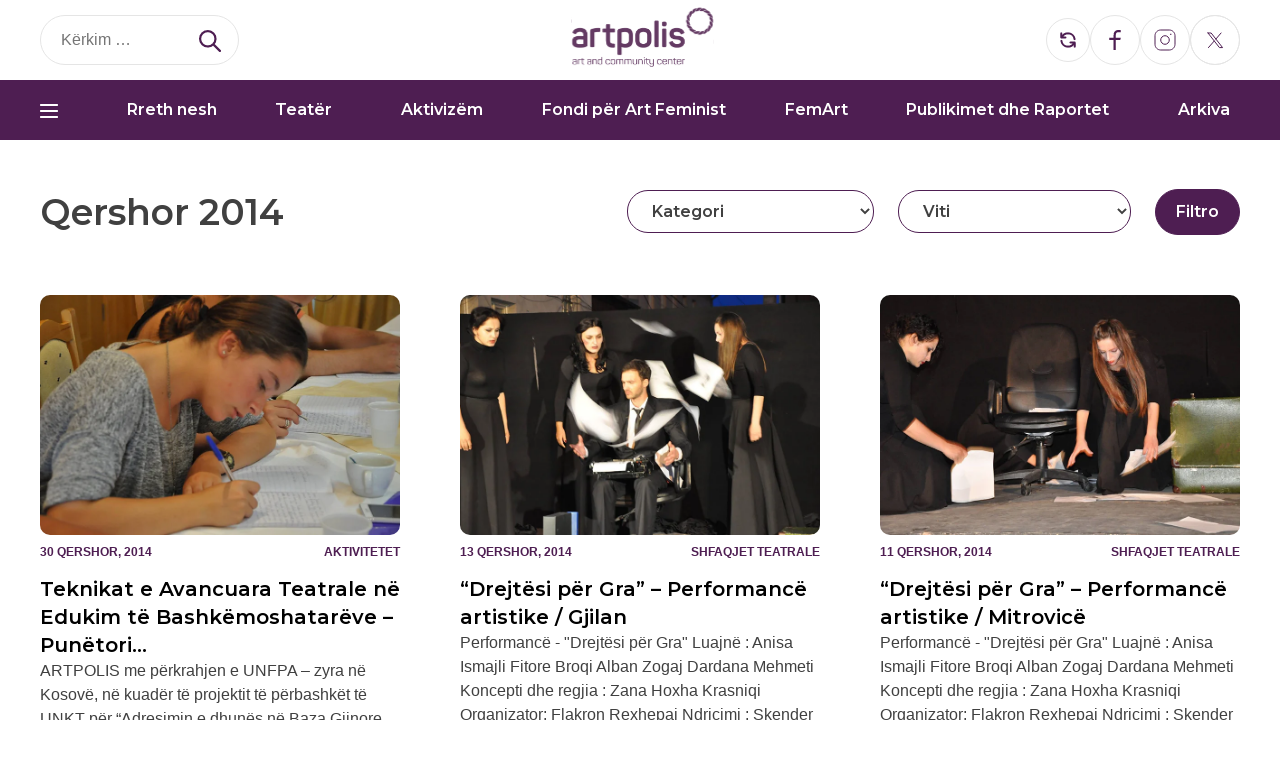

--- FILE ---
content_type: text/html; charset=UTF-8
request_url: https://artpolis-ks.com/2014/06/
body_size: 45575
content:
<!doctype html>
<html lang="sq">

<head>
	<meta charset="UTF-8">
	<meta name="viewport" content="width=device-width, initial-scale=1">
	<link rel="profile" href="https://gmpg.org/xfn/11">
	<link rel="stylesheet" href="https://cdn.jsdelivr.net/npm/swiper/swiper-bundle.min.css" />
	<script src="https://cdnjs.cloudflare.com/ajax/libs/jquery/3.6.3/jquery.min.js" integrity="sha512-STof4xm1wgkfm7heWqFJVn58Hm3EtS31XFaagaa8VMReCXAkQnJZ+jEy8PCC/iT18dFy95WcExNHFTqLyp72eQ==" crossorigin="anonymous" referrerpolicy="no-referrer"></script>
		 <link href="https://cdnjs.cloudflare.com/ajax/libs/lightbox2/2.7.1/css/lightbox.css" rel="stylesheet">
<script src="https://cdnjs.cloudflare.com/ajax/libs/lightbox2/2.7.1/js/lightbox.min.js" type="text/javascript"></script>
	<meta name='robots' content='noindex, follow' />
	<style>img:is([sizes="auto" i], [sizes^="auto," i]) { contain-intrinsic-size: 3000px 1500px }</style>
	
	<!-- This site is optimized with the Yoast SEO plugin v26.0 - https://yoast.com/wordpress/plugins/seo/ -->
	<title>Qershor 2014 - Artpolis</title>
	<meta property="og:locale" content="sq_AL" />
	<meta property="og:type" content="website" />
	<meta property="og:title" content="Qershor 2014 - Artpolis" />
	<meta property="og:url" content="https://artpolis-ks.com/2014/06/" />
	<meta property="og:site_name" content="Artpolis" />
	<meta name="twitter:card" content="summary_large_image" />
	<script type="application/ld+json" class="yoast-schema-graph">{"@context":"https://schema.org","@graph":[{"@type":"CollectionPage","@id":null,"url":"https://artpolis-ks.com/2014/06/","name":"Qershor 2014 - Artpolis","isPartOf":{"@id":"https://artpolis-ks.com/#website"},"primaryImageOfPage":{"@id":"https://artpolis-ks.com/2014/06/#primaryimage"},"image":{"@id":"https://artpolis-ks.com/2014/06/#primaryimage"},"thumbnailUrl":"https://artpolis-ks.com/wp-content/uploads/2014/06/10353346_10202848379822983_1775319641647372650_o.jpg","breadcrumb":{"@id":"https://artpolis-ks.com/2014/06/#breadcrumb"},"inLanguage":"sq"},{"@type":"ImageObject","inLanguage":"sq","@id":"https://artpolis-ks.com/2014/06/#primaryimage","url":"https://artpolis-ks.com/wp-content/uploads/2014/06/10353346_10202848379822983_1775319641647372650_o.jpg","contentUrl":"https://artpolis-ks.com/wp-content/uploads/2014/06/10353346_10202848379822983_1775319641647372650_o.jpg","width":800,"height":531},{"@type":"BreadcrumbList","@id":"https://artpolis-ks.com/2014/06/#breadcrumb","itemListElement":[{"@type":"ListItem","position":1,"name":"Home","item":"https://artpolis-ks.com/"},{"@type":"ListItem","position":2,"name":"Archives for Qershor 2014"}]},{"@type":"WebSite","@id":"https://artpolis-ks.com/#website","url":"https://artpolis-ks.com/","name":"Artpolis","description":"","potentialAction":[{"@type":"SearchAction","target":{"@type":"EntryPoint","urlTemplate":"https://artpolis-ks.com/?s={search_term_string}"},"query-input":{"@type":"PropertyValueSpecification","valueRequired":true,"valueName":"search_term_string"}}],"inLanguage":"sq"}]}</script>
	<!-- / Yoast SEO plugin. -->


<link rel='dns-prefetch' href='//www.googletagmanager.com' />
<link rel="alternate" type="application/rss+xml" title="Artpolis &raquo; Prurje" href="https://artpolis-ks.com/feed/" />
<link rel="alternate" type="application/rss+xml" title="Artpolis &raquo; Prurje për Komentet" href="https://artpolis-ks.com/comments/feed/" />
<script>
window._wpemojiSettings = {"baseUrl":"https:\/\/s.w.org\/images\/core\/emoji\/16.0.1\/72x72\/","ext":".png","svgUrl":"https:\/\/s.w.org\/images\/core\/emoji\/16.0.1\/svg\/","svgExt":".svg","source":{"concatemoji":"https:\/\/artpolis-ks.com\/wp-includes\/js\/wp-emoji-release.min.js?ver=1911b9d7224621fc4a174b91c25cb792"}};
/*! This file is auto-generated */
!function(s,n){var o,i,e;function c(e){try{var t={supportTests:e,timestamp:(new Date).valueOf()};sessionStorage.setItem(o,JSON.stringify(t))}catch(e){}}function p(e,t,n){e.clearRect(0,0,e.canvas.width,e.canvas.height),e.fillText(t,0,0);var t=new Uint32Array(e.getImageData(0,0,e.canvas.width,e.canvas.height).data),a=(e.clearRect(0,0,e.canvas.width,e.canvas.height),e.fillText(n,0,0),new Uint32Array(e.getImageData(0,0,e.canvas.width,e.canvas.height).data));return t.every(function(e,t){return e===a[t]})}function u(e,t){e.clearRect(0,0,e.canvas.width,e.canvas.height),e.fillText(t,0,0);for(var n=e.getImageData(16,16,1,1),a=0;a<n.data.length;a++)if(0!==n.data[a])return!1;return!0}function f(e,t,n,a){switch(t){case"flag":return n(e,"\ud83c\udff3\ufe0f\u200d\u26a7\ufe0f","\ud83c\udff3\ufe0f\u200b\u26a7\ufe0f")?!1:!n(e,"\ud83c\udde8\ud83c\uddf6","\ud83c\udde8\u200b\ud83c\uddf6")&&!n(e,"\ud83c\udff4\udb40\udc67\udb40\udc62\udb40\udc65\udb40\udc6e\udb40\udc67\udb40\udc7f","\ud83c\udff4\u200b\udb40\udc67\u200b\udb40\udc62\u200b\udb40\udc65\u200b\udb40\udc6e\u200b\udb40\udc67\u200b\udb40\udc7f");case"emoji":return!a(e,"\ud83e\udedf")}return!1}function g(e,t,n,a){var r="undefined"!=typeof WorkerGlobalScope&&self instanceof WorkerGlobalScope?new OffscreenCanvas(300,150):s.createElement("canvas"),o=r.getContext("2d",{willReadFrequently:!0}),i=(o.textBaseline="top",o.font="600 32px Arial",{});return e.forEach(function(e){i[e]=t(o,e,n,a)}),i}function t(e){var t=s.createElement("script");t.src=e,t.defer=!0,s.head.appendChild(t)}"undefined"!=typeof Promise&&(o="wpEmojiSettingsSupports",i=["flag","emoji"],n.supports={everything:!0,everythingExceptFlag:!0},e=new Promise(function(e){s.addEventListener("DOMContentLoaded",e,{once:!0})}),new Promise(function(t){var n=function(){try{var e=JSON.parse(sessionStorage.getItem(o));if("object"==typeof e&&"number"==typeof e.timestamp&&(new Date).valueOf()<e.timestamp+604800&&"object"==typeof e.supportTests)return e.supportTests}catch(e){}return null}();if(!n){if("undefined"!=typeof Worker&&"undefined"!=typeof OffscreenCanvas&&"undefined"!=typeof URL&&URL.createObjectURL&&"undefined"!=typeof Blob)try{var e="postMessage("+g.toString()+"("+[JSON.stringify(i),f.toString(),p.toString(),u.toString()].join(",")+"));",a=new Blob([e],{type:"text/javascript"}),r=new Worker(URL.createObjectURL(a),{name:"wpTestEmojiSupports"});return void(r.onmessage=function(e){c(n=e.data),r.terminate(),t(n)})}catch(e){}c(n=g(i,f,p,u))}t(n)}).then(function(e){for(var t in e)n.supports[t]=e[t],n.supports.everything=n.supports.everything&&n.supports[t],"flag"!==t&&(n.supports.everythingExceptFlag=n.supports.everythingExceptFlag&&n.supports[t]);n.supports.everythingExceptFlag=n.supports.everythingExceptFlag&&!n.supports.flag,n.DOMReady=!1,n.readyCallback=function(){n.DOMReady=!0}}).then(function(){return e}).then(function(){var e;n.supports.everything||(n.readyCallback(),(e=n.source||{}).concatemoji?t(e.concatemoji):e.wpemoji&&e.twemoji&&(t(e.twemoji),t(e.wpemoji)))}))}((window,document),window._wpemojiSettings);
</script>
<link rel='stylesheet' id='sbi_styles-css' href='https://artpolis-ks.com/wp-content/plugins/instagram-feed/css/sbi-styles.min.css?ver=6.9.1' media='all' />
<style id='wp-emoji-styles-inline-css'>

	img.wp-smiley, img.emoji {
		display: inline !important;
		border: none !important;
		box-shadow: none !important;
		height: 1em !important;
		width: 1em !important;
		margin: 0 0.07em !important;
		vertical-align: -0.1em !important;
		background: none !important;
		padding: 0 !important;
	}
</style>
<link rel='stylesheet' id='wp-block-library-css' href='https://artpolis-ks.com/wp-includes/css/dist/block-library/style.min.css?ver=1911b9d7224621fc4a174b91c25cb792' media='all' />
<style id='classic-theme-styles-inline-css'>
/*! This file is auto-generated */
.wp-block-button__link{color:#fff;background-color:#32373c;border-radius:9999px;box-shadow:none;text-decoration:none;padding:calc(.667em + 2px) calc(1.333em + 2px);font-size:1.125em}.wp-block-file__button{background:#32373c;color:#fff;text-decoration:none}
</style>
<link rel='stylesheet' id='wp-components-css' href='https://artpolis-ks.com/wp-includes/css/dist/components/style.min.css?ver=1911b9d7224621fc4a174b91c25cb792' media='all' />
<link rel='stylesheet' id='wp-preferences-css' href='https://artpolis-ks.com/wp-includes/css/dist/preferences/style.min.css?ver=1911b9d7224621fc4a174b91c25cb792' media='all' />
<link rel='stylesheet' id='wp-block-editor-css' href='https://artpolis-ks.com/wp-includes/css/dist/block-editor/style.min.css?ver=1911b9d7224621fc4a174b91c25cb792' media='all' />
<link rel='stylesheet' id='popup-maker-block-library-style-css' href='https://artpolis-ks.com/wp-content/plugins/popup-maker/dist/packages/block-library-style.css?ver=dbea705cfafe089d65f1' media='all' />
<style id='global-styles-inline-css'>
:root{--wp--preset--aspect-ratio--square: 1;--wp--preset--aspect-ratio--4-3: 4/3;--wp--preset--aspect-ratio--3-4: 3/4;--wp--preset--aspect-ratio--3-2: 3/2;--wp--preset--aspect-ratio--2-3: 2/3;--wp--preset--aspect-ratio--16-9: 16/9;--wp--preset--aspect-ratio--9-16: 9/16;--wp--preset--color--black: #000000;--wp--preset--color--cyan-bluish-gray: #abb8c3;--wp--preset--color--white: #ffffff;--wp--preset--color--pale-pink: #f78da7;--wp--preset--color--vivid-red: #cf2e2e;--wp--preset--color--luminous-vivid-orange: #ff6900;--wp--preset--color--luminous-vivid-amber: #fcb900;--wp--preset--color--light-green-cyan: #7bdcb5;--wp--preset--color--vivid-green-cyan: #00d084;--wp--preset--color--pale-cyan-blue: #8ed1fc;--wp--preset--color--vivid-cyan-blue: #0693e3;--wp--preset--color--vivid-purple: #9b51e0;--wp--preset--gradient--vivid-cyan-blue-to-vivid-purple: linear-gradient(135deg,rgba(6,147,227,1) 0%,rgb(155,81,224) 100%);--wp--preset--gradient--light-green-cyan-to-vivid-green-cyan: linear-gradient(135deg,rgb(122,220,180) 0%,rgb(0,208,130) 100%);--wp--preset--gradient--luminous-vivid-amber-to-luminous-vivid-orange: linear-gradient(135deg,rgba(252,185,0,1) 0%,rgba(255,105,0,1) 100%);--wp--preset--gradient--luminous-vivid-orange-to-vivid-red: linear-gradient(135deg,rgba(255,105,0,1) 0%,rgb(207,46,46) 100%);--wp--preset--gradient--very-light-gray-to-cyan-bluish-gray: linear-gradient(135deg,rgb(238,238,238) 0%,rgb(169,184,195) 100%);--wp--preset--gradient--cool-to-warm-spectrum: linear-gradient(135deg,rgb(74,234,220) 0%,rgb(151,120,209) 20%,rgb(207,42,186) 40%,rgb(238,44,130) 60%,rgb(251,105,98) 80%,rgb(254,248,76) 100%);--wp--preset--gradient--blush-light-purple: linear-gradient(135deg,rgb(255,206,236) 0%,rgb(152,150,240) 100%);--wp--preset--gradient--blush-bordeaux: linear-gradient(135deg,rgb(254,205,165) 0%,rgb(254,45,45) 50%,rgb(107,0,62) 100%);--wp--preset--gradient--luminous-dusk: linear-gradient(135deg,rgb(255,203,112) 0%,rgb(199,81,192) 50%,rgb(65,88,208) 100%);--wp--preset--gradient--pale-ocean: linear-gradient(135deg,rgb(255,245,203) 0%,rgb(182,227,212) 50%,rgb(51,167,181) 100%);--wp--preset--gradient--electric-grass: linear-gradient(135deg,rgb(202,248,128) 0%,rgb(113,206,126) 100%);--wp--preset--gradient--midnight: linear-gradient(135deg,rgb(2,3,129) 0%,rgb(40,116,252) 100%);--wp--preset--font-size--small: 13px;--wp--preset--font-size--medium: 20px;--wp--preset--font-size--large: 36px;--wp--preset--font-size--x-large: 42px;--wp--preset--spacing--20: 0.44rem;--wp--preset--spacing--30: 0.67rem;--wp--preset--spacing--40: 1rem;--wp--preset--spacing--50: 1.5rem;--wp--preset--spacing--60: 2.25rem;--wp--preset--spacing--70: 3.38rem;--wp--preset--spacing--80: 5.06rem;--wp--preset--shadow--natural: 6px 6px 9px rgba(0, 0, 0, 0.2);--wp--preset--shadow--deep: 12px 12px 50px rgba(0, 0, 0, 0.4);--wp--preset--shadow--sharp: 6px 6px 0px rgba(0, 0, 0, 0.2);--wp--preset--shadow--outlined: 6px 6px 0px -3px rgba(255, 255, 255, 1), 6px 6px rgba(0, 0, 0, 1);--wp--preset--shadow--crisp: 6px 6px 0px rgba(0, 0, 0, 1);}:where(.is-layout-flex){gap: 0.5em;}:where(.is-layout-grid){gap: 0.5em;}body .is-layout-flex{display: flex;}.is-layout-flex{flex-wrap: wrap;align-items: center;}.is-layout-flex > :is(*, div){margin: 0;}body .is-layout-grid{display: grid;}.is-layout-grid > :is(*, div){margin: 0;}:where(.wp-block-columns.is-layout-flex){gap: 2em;}:where(.wp-block-columns.is-layout-grid){gap: 2em;}:where(.wp-block-post-template.is-layout-flex){gap: 1.25em;}:where(.wp-block-post-template.is-layout-grid){gap: 1.25em;}.has-black-color{color: var(--wp--preset--color--black) !important;}.has-cyan-bluish-gray-color{color: var(--wp--preset--color--cyan-bluish-gray) !important;}.has-white-color{color: var(--wp--preset--color--white) !important;}.has-pale-pink-color{color: var(--wp--preset--color--pale-pink) !important;}.has-vivid-red-color{color: var(--wp--preset--color--vivid-red) !important;}.has-luminous-vivid-orange-color{color: var(--wp--preset--color--luminous-vivid-orange) !important;}.has-luminous-vivid-amber-color{color: var(--wp--preset--color--luminous-vivid-amber) !important;}.has-light-green-cyan-color{color: var(--wp--preset--color--light-green-cyan) !important;}.has-vivid-green-cyan-color{color: var(--wp--preset--color--vivid-green-cyan) !important;}.has-pale-cyan-blue-color{color: var(--wp--preset--color--pale-cyan-blue) !important;}.has-vivid-cyan-blue-color{color: var(--wp--preset--color--vivid-cyan-blue) !important;}.has-vivid-purple-color{color: var(--wp--preset--color--vivid-purple) !important;}.has-black-background-color{background-color: var(--wp--preset--color--black) !important;}.has-cyan-bluish-gray-background-color{background-color: var(--wp--preset--color--cyan-bluish-gray) !important;}.has-white-background-color{background-color: var(--wp--preset--color--white) !important;}.has-pale-pink-background-color{background-color: var(--wp--preset--color--pale-pink) !important;}.has-vivid-red-background-color{background-color: var(--wp--preset--color--vivid-red) !important;}.has-luminous-vivid-orange-background-color{background-color: var(--wp--preset--color--luminous-vivid-orange) !important;}.has-luminous-vivid-amber-background-color{background-color: var(--wp--preset--color--luminous-vivid-amber) !important;}.has-light-green-cyan-background-color{background-color: var(--wp--preset--color--light-green-cyan) !important;}.has-vivid-green-cyan-background-color{background-color: var(--wp--preset--color--vivid-green-cyan) !important;}.has-pale-cyan-blue-background-color{background-color: var(--wp--preset--color--pale-cyan-blue) !important;}.has-vivid-cyan-blue-background-color{background-color: var(--wp--preset--color--vivid-cyan-blue) !important;}.has-vivid-purple-background-color{background-color: var(--wp--preset--color--vivid-purple) !important;}.has-black-border-color{border-color: var(--wp--preset--color--black) !important;}.has-cyan-bluish-gray-border-color{border-color: var(--wp--preset--color--cyan-bluish-gray) !important;}.has-white-border-color{border-color: var(--wp--preset--color--white) !important;}.has-pale-pink-border-color{border-color: var(--wp--preset--color--pale-pink) !important;}.has-vivid-red-border-color{border-color: var(--wp--preset--color--vivid-red) !important;}.has-luminous-vivid-orange-border-color{border-color: var(--wp--preset--color--luminous-vivid-orange) !important;}.has-luminous-vivid-amber-border-color{border-color: var(--wp--preset--color--luminous-vivid-amber) !important;}.has-light-green-cyan-border-color{border-color: var(--wp--preset--color--light-green-cyan) !important;}.has-vivid-green-cyan-border-color{border-color: var(--wp--preset--color--vivid-green-cyan) !important;}.has-pale-cyan-blue-border-color{border-color: var(--wp--preset--color--pale-cyan-blue) !important;}.has-vivid-cyan-blue-border-color{border-color: var(--wp--preset--color--vivid-cyan-blue) !important;}.has-vivid-purple-border-color{border-color: var(--wp--preset--color--vivid-purple) !important;}.has-vivid-cyan-blue-to-vivid-purple-gradient-background{background: var(--wp--preset--gradient--vivid-cyan-blue-to-vivid-purple) !important;}.has-light-green-cyan-to-vivid-green-cyan-gradient-background{background: var(--wp--preset--gradient--light-green-cyan-to-vivid-green-cyan) !important;}.has-luminous-vivid-amber-to-luminous-vivid-orange-gradient-background{background: var(--wp--preset--gradient--luminous-vivid-amber-to-luminous-vivid-orange) !important;}.has-luminous-vivid-orange-to-vivid-red-gradient-background{background: var(--wp--preset--gradient--luminous-vivid-orange-to-vivid-red) !important;}.has-very-light-gray-to-cyan-bluish-gray-gradient-background{background: var(--wp--preset--gradient--very-light-gray-to-cyan-bluish-gray) !important;}.has-cool-to-warm-spectrum-gradient-background{background: var(--wp--preset--gradient--cool-to-warm-spectrum) !important;}.has-blush-light-purple-gradient-background{background: var(--wp--preset--gradient--blush-light-purple) !important;}.has-blush-bordeaux-gradient-background{background: var(--wp--preset--gradient--blush-bordeaux) !important;}.has-luminous-dusk-gradient-background{background: var(--wp--preset--gradient--luminous-dusk) !important;}.has-pale-ocean-gradient-background{background: var(--wp--preset--gradient--pale-ocean) !important;}.has-electric-grass-gradient-background{background: var(--wp--preset--gradient--electric-grass) !important;}.has-midnight-gradient-background{background: var(--wp--preset--gradient--midnight) !important;}.has-small-font-size{font-size: var(--wp--preset--font-size--small) !important;}.has-medium-font-size{font-size: var(--wp--preset--font-size--medium) !important;}.has-large-font-size{font-size: var(--wp--preset--font-size--large) !important;}.has-x-large-font-size{font-size: var(--wp--preset--font-size--x-large) !important;}
:where(.wp-block-post-template.is-layout-flex){gap: 1.25em;}:where(.wp-block-post-template.is-layout-grid){gap: 1.25em;}
:where(.wp-block-columns.is-layout-flex){gap: 2em;}:where(.wp-block-columns.is-layout-grid){gap: 2em;}
:root :where(.wp-block-pullquote){font-size: 1.5em;line-height: 1.6;}
</style>
<link rel='stylesheet' id='contact-form-7-css' href='https://artpolis-ks.com/wp-content/plugins/contact-form-7/includes/css/styles.css?ver=6.1.1' media='all' />
<link rel='stylesheet' id='menu-image-css' href='https://artpolis-ks.com/wp-content/plugins/menu-image/includes/css/menu-image.css?ver=3.13' media='all' />
<link rel='stylesheet' id='dashicons-css' href='https://artpolis-ks.com/wp-includes/css/dashicons.min.css?ver=1911b9d7224621fc4a174b91c25cb792' media='all' />
<link rel='stylesheet' id='artpolis-style-css' href='https://artpolis-ks.com/wp-content/themes/artpolis/style.css?ver=2.0.15' media='all' />
<link rel='stylesheet' id='main-css-css' href='https://artpolis-ks.com/wp-content/themes/artpolis/assets/css/main.css?ver=2.0.15' media='all' />
<script src="https://artpolis-ks.com/wp-content/themes/artpolis/assets/js/script.js?ver=2.0.15" id="script-js-js"></script>
<script src="https://artpolis-ks.com/wp-includes/js/jquery/jquery.min.js?ver=3.7.1" id="jquery-core-js"></script>
<script src="https://artpolis-ks.com/wp-includes/js/jquery/jquery-migrate.min.js?ver=3.4.1" id="jquery-migrate-js"></script>

<!-- Google tag (gtag.js) snippet added by Site Kit -->
<!-- Google Analytics snippet added by Site Kit -->
<script src="https://www.googletagmanager.com/gtag/js?id=G-C59DEGB63T" id="google_gtagjs-js" async></script>
<script id="google_gtagjs-js-after">
window.dataLayer = window.dataLayer || [];function gtag(){dataLayer.push(arguments);}
gtag("set","linker",{"domains":["artpolis-ks.com"]});
gtag("js", new Date());
gtag("set", "developer_id.dZTNiMT", true);
gtag("config", "G-C59DEGB63T");
 window._googlesitekit = window._googlesitekit || {}; window._googlesitekit.throttledEvents = []; window._googlesitekit.gtagEvent = (name, data) => { var key = JSON.stringify( { name, data } ); if ( !! window._googlesitekit.throttledEvents[ key ] ) { return; } window._googlesitekit.throttledEvents[ key ] = true; setTimeout( () => { delete window._googlesitekit.throttledEvents[ key ]; }, 5 ); gtag( "event", name, { ...data, event_source: "site-kit" } ); };
</script>
<link rel="https://api.w.org/" href="https://artpolis-ks.com/wp-json/" /><link rel="EditURI" type="application/rsd+xml" title="RSD" href="https://artpolis-ks.com/xmlrpc.php?rsd" />

<meta name="generator" content="Redux 4.5.7" /><meta name="generator" content="Site Kit by Google 1.162.0" /><link rel="icon" href="https://artpolis-ks.com/wp-content/uploads/2018/09/cropped-iconn-01-32x32.jpg" sizes="32x32" />
<link rel="icon" href="https://artpolis-ks.com/wp-content/uploads/2018/09/cropped-iconn-01-192x192.jpg" sizes="192x192" />
<link rel="apple-touch-icon" href="https://artpolis-ks.com/wp-content/uploads/2018/09/cropped-iconn-01-180x180.jpg" />
<meta name="msapplication-TileImage" content="https://artpolis-ks.com/wp-content/uploads/2018/09/cropped-iconn-01-270x270.jpg" />
		<style id="wp-custom-css">
			
.categories-slider .swiper-slide a .category-name{
	text-transform: none;
}
.partners img{
	    border: 1px solid #4E1E52;
    border-radius: 10px;
}
#primary .mapouter{
    height: auto;
    width: auto;
}
#primary .gmap_canvas {
    height: 100%;
    width: 100%;
}
#primary #gmap_canvas{
	  height: 100%;
    width: 100%;
}
.activities-menu .sub-menu{
	display: block;
	margin-left: 15px;
}
.activities-menu .sub-menu li{
	margin-top: 14px;
}
a[data-lightbox="aimg"] img {
  max-width: 29%;
  border-radius: 20px;
  max-height: 250px;
  min-height: 250px;
  margin-right: 3%;
  object-fit: cover;
  object-position: top;
  margin-bottom: 3%;
}
@media(max-width: 767px){
	a[data-lightbox="aimg"] img {
    max-width: 47%;
    max-height: 150px;
    min-height: 150px;
    margin-bottom: 2%;
}
}
.pum-theme-31527 .pum-container, .pum-theme-hello-box .pum-container{
	border-color: #4e1e52;
}
.pum-theme-41191 .pum-title, .pum-theme-hello-box .pum-title{
	font-weight: 400;
}
@media(max-width: 767px){
	.pum-theme-hello-box .pum-container {
    top: 100px!important;
		width: 90%;
    margin-left: 2%;
}
}
.the-post-content>p{
	word-wrap: break-word;
}
.the-post-content>p > a:first-child::before {
  content: "";
  display: block;
}
	
}
@media (max-width: 575.98px){}
.slider .swiper-buttons {
    width: 296px;
}}
		</style>
		</head>

<body class="archive date wp-theme-artpolis hfeed">
		<div id="page" class="site siteussss">
		<header id="masthead" class="site-header">
			<div class="desktop-header">
				<div class="container">
					<div class="top-header">
						<div class="search-form">
							<form role="search" method="get" class="search-form" action="https://artpolis-ks.com/">
				<label>
					<span class="screen-reader-text">Kërko për:</span>
					<input type="search" class="search-field" placeholder="Kërkim &hellip;" value="" name="s" />
				</label>
				<input type="submit" class="search-submit" value="Kërko" />
			</form>							<svg width="22" height="22" viewBox="0 0 20 20" fill="#fff" xmlns="http://www.w3.org/2000/svg">
								<path d="M19 19L13 13M15 8C15 11.866 11.866 15 8 15C4.13401 15 1 11.866 1 8C1 4.13401 4.13401 1 8 1C11.866 1 15 4.13401 15 8Z" stroke="#4E1E52" stroke-width="2" stroke-linecap="round" stroke-linejoin="round" />
							</svg>
						</div>
						<div class="logo">
							<a href="https://artpolis-ks.com/" class="logo">
								<svg width="143" height="60" viewBox="0 0 143 60" fill="none" xmlns="http://www.w3.org/2000/svg" xmlns:xlink="http://www.w3.org/1999/xlink">
									<rect x="0.418945" width="142.162" height="60" fill="url(#pattern0)" />
									<defs>
										<pattern id="pattern0" patternContentUnits="objectBoundingBox" width="1" height="1">
											<use xlink:href="#image0_611_1337" transform="scale(0.00190114 0.0045045)" />
										</pattern>
										<image id="image0_611_1337" width="526" height="222" xlink:href="[data-uri]" />
									</defs>
								</svg>
							</a>
						</div>
						<div class="icons-header">
																	<div class="languageSwitcher">
																			<svg width="16" height="16" viewBox="0 0 16 16" fill="none" xmlns="http://www.w3.org/2000/svg">
											<path d="M1.33331 1.33334V5.50001H1.81791M14.6151 7.16668C14.205 3.87808 11.3997 1.33334 7.99998 1.33334C5.20216 1.33334 2.80689 3.05682 1.81791 5.50001M1.81791 5.50001H5.49998M14.6666 14.6667V10.5H14.182M14.182 10.5C13.1931 12.9432 10.7978 14.6667 7.99998 14.6667C4.6003 14.6667 1.79497 12.1219 1.38489 8.83334M14.182 10.5H10.5" stroke="#4E1E52" stroke-width="2" stroke-linecap="round" stroke-linejoin="round"/>
										</svg>
									</div>
															<div class="icon">
								<a href="https://www.facebook.com/artpolisKosovo/" target="_blank">
									<svg width="12" height="20" viewBox="0 0 12 20" fill="none" xmlns="http://www.w3.org/2000/svg">
						<path d="M6.83342 7.77778H11.8334L11.2779 10H6.83342V20H4.61119V10H0.166748V7.77778H4.61119V5.69778C4.61119 3.71667 4.81786 2.99778 5.20453 2.27333C5.58343 1.55756 6.16876 0.972233 6.88453 0.593333C7.60897 0.206667 8.32786 0 10.309 0C10.889 0 11.3979 0.0555557 11.8334 0.166667V2.22222H10.309C8.83786 2.22222 8.39008 2.30889 7.93341 2.55333C7.59564 2.73333 7.34453 2.98444 7.16453 3.32222C6.92008 3.77889 6.83342 4.22667 6.83342 5.69778V7.77778Z" fill="#4E1E52" />
					</svg></a>
							</div>
							<div class="icon">
								<a href="https://www.instagram.com/artpoliscenter/" target="_blank">
									<svg width="22" height="22" viewBox="0 0 22 22" fill="none" xmlns="http://www.w3.org/2000/svg">
										<path d="M16 5.28571H17.4286M6.71429 1H15.2857C16.8012 1 18.2547 1.60204 19.3263 2.67368C20.398 3.74531 21 5.19876 21 6.71429V15.2857C21 16.8012 20.398 18.2547 19.3263 19.3263C18.2547 20.398 16.8012 21 15.2857 21H6.71429C5.19876 21 3.74531 20.398 2.67368 19.3263C1.60204 18.2547 1 16.8012 1 15.2857V6.71429C1 5.19876 1.60204 3.74531 2.67368 2.67368C3.74531 1.60204 5.19876 1 6.71429 1V1ZM11 15.2857C9.86336 15.2857 8.77327 14.8342 7.96954 14.0305C7.16582 13.2267 6.71429 12.1366 6.71429 11C6.71429 9.86336 7.16582 8.77327 7.96954 7.96954C8.77327 7.16582 9.86336 6.71429 11 6.71429C12.1366 6.71429 13.2267 7.16582 14.0305 7.96954C14.8342 8.77327 15.2857 9.86336 15.2857 11C15.2857 12.1366 14.8342 13.2267 14.0305 14.0305C13.2267 14.8342 12.1366 15.2857 11 15.2857Z" stroke="#4E1E52" />
									</svg>
								</a>
							</div>
							<div class="icon">
								<a href="https://twitter.com/qendraartpolis" target="_blank">
<svg width="50" height="50" viewBox="0 0 50 50" fill="none" xmlns="http://www.w3.org/2000/svg">
<path d="M24.2475 25.9675L18.4512 32.5825M31.0475 18.0008L25.8933 24.0708M18 18L29.4333 32.5833H32.5833L21.1504 18H18Z" stroke="#4E1E52" stroke-linecap="round" stroke-linejoin="round"/>
<rect x="0.5" y="0.5" width="49" height="49" rx="24.5" stroke="#E5E5E5"/>
</svg>

								</a>
							</div>
						</div>
					</div>
				</div>
				<div class="navbar">
					<nav id="site-navigation" class="main-navigation">
						<div class="container">
							<div class="menu-menu-container"><ul id="primary-menu" class="menu"><li id="menu-item-25635" class="menu-item menu-item-type-custom menu-item-object-custom menu-item-has-children menu-item-25635"><a href="#" class="menu-image-title-after menu-image-not-hovered"><img width="16" height="12" src="https://artpolis-ks.com/wp-content/uploads/2023/02/Icon.png" class="menu-image menu-image-title-after" alt="" decoding="async" /><span class="menu-image-title-after menu-image-title">Aktivitetet</span></a>
<ul class="sub-menu">
	<li id="menu-item-25692" class="menu-item menu-item-type-taxonomy menu-item-object-category menu-item-25692"><a href="https://artpolis-ks.com/category/festivalet/">Festivalet</a></li>
	<li id="menu-item-25690" class="menu-item menu-item-type-taxonomy menu-item-object-category menu-item-25690"><a href="https://artpolis-ks.com/category/aktivitetet/punetorite/">Punëtoritë</a></li>
	<li id="menu-item-25691" class="menu-item menu-item-type-taxonomy menu-item-object-category menu-item-25691"><a href="https://artpolis-ks.com/category/evente/">Evente</a></li>
	<li id="menu-item-25688" class="menu-item menu-item-type-taxonomy menu-item-object-category menu-item-25688"><a href="https://artpolis-ks.com/category/aktivitetet/panel-diskutimi/">Panelet e Diskutimit</a></li>
	<li id="menu-item-25689" class="menu-item menu-item-type-taxonomy menu-item-object-category menu-item-25689"><a href="https://artpolis-ks.com/category/aktivitetet/iniciativat/">Iniciativat</a></li>
	<li id="menu-item-25687" class="menu-item menu-item-type-taxonomy menu-item-object-category menu-item-25687"><a href="https://artpolis-ks.com/category/aktivitetet/vizitat/">Vizitat</a></li>
	<li id="menu-item-25693" class="menu-item menu-item-type-taxonomy menu-item-object-category menu-item-25693"><a href="https://artpolis-ks.com/category/projektet/">Projektet</a></li>
	<li id="menu-item-25686" class="menu-item menu-item-type-taxonomy menu-item-object-category menu-item-25686"><a href="https://artpolis-ks.com/category/mediat/">Mediat</a></li>
	<li id="menu-item-25685" class="menu-item menu-item-type-taxonomy menu-item-object-category menu-item-25685"><a href="https://artpolis-ks.com/category/aktivitetet/">Të gjitha</a></li>
</ul>
</li>
<li id="menu-item-205" class="menu-item menu-item-type-post_type menu-item-object-page menu-item-205"><a href="https://artpolis-ks.com/rreth-nesh/">Rreth nesh</a></li>
<li id="menu-item-25997" class="menu-item menu-item-type-custom menu-item-object-custom menu-item-has-children menu-item-25997"><a href="#" class="menu-image-title-before menu-image-not-hovered"><span class="menu-image-title-before menu-image-title">Teatër</span><img width="11" height="20" src="https://artpolis-ks.com/wp-content/uploads/2023/03/Icon.png" class="menu-image menu-image-title-before" alt="" decoding="async" /></a>
<ul class="sub-menu">
	<li id="menu-item-25995" class="menu-item menu-item-type-taxonomy menu-item-object-category menu-item-25995"><a href="https://artpolis-ks.com/category/aktivitetet/shfaqjet-teatrale/">Shfaqjet Teatrale</a></li>
	<li id="menu-item-25998" class="menu-item menu-item-type-taxonomy menu-item-object-category menu-item-25998"><a href="https://artpolis-ks.com/category/aktivitetet/forum-teater/">Forum Teatri</a></li>
</ul>
</li>
<li id="menu-item-41964" class="menu-item menu-item-type-taxonomy menu-item-object-category menu-item-41964"><a href="https://artpolis-ks.com/category/aktivizem/">Aktivizëm</a></li>
<li id="menu-item-26122" class="menu-item menu-item-type-taxonomy menu-item-object-category menu-item-26122"><a href="https://artpolis-ks.com/category/fondi/">Fondi për Art Feminist</a></li>
<li id="menu-item-25637" class="menu-item menu-item-type-custom menu-item-object-custom menu-item-25637"><a target="_blank" href="https://femart-ks.com/">FemArt</a></li>
<li id="menu-item-25799" class="menu-item menu-item-type-custom menu-item-object-custom menu-item-has-children menu-item-25799"><a href="#" class="menu-image-title-before menu-image-not-hovered"><span class="menu-image-title-before menu-image-title">Publikimet dhe Raportet</span><img width="11" height="20" src="https://artpolis-ks.com/wp-content/uploads/2023/03/Icon-1.png" class="menu-image menu-image-title-before" alt="" decoding="async" /></a>
<ul class="sub-menu">
	<li id="menu-item-25795" class="menu-item menu-item-type-custom menu-item-object-custom menu-item-25795"><a href="#">Raportet e Artpolis</a></li>
	<li id="menu-item-25796" class="menu-item menu-item-type-custom menu-item-object-custom menu-item-25796"><a href="#">Raportet e Hulumtimit</a></li>
	<li id="menu-item-25797" class="menu-item menu-item-type-custom menu-item-object-custom menu-item-25797"><a href="#">Broshurat</a></li>
	<li id="menu-item-25798" class="menu-item menu-item-type-custom menu-item-object-custom menu-item-25798"><a href="#">Shpalljet</a></li>
</ul>
</li>
<li id="menu-item-25566" class="menu-item menu-item-type-custom menu-item-object-custom menu-item-25566"><a href="#" class="menu-image-title-before menu-image-not-hovered"><span class="menu-image-title-before menu-image-title">Arkiva</span><img width="7" height="12" src="https://artpolis-ks.com/wp-content/uploads/2023/03/Icon-1.png" class="menu-image menu-image-title-before" alt="" decoding="async" /></a></li>
</ul></div>						</div>
					</nav><!-- #site-navigation -->
					
					<div class="theater-sub-menu custom-sub-menu">
	<div class="theater-menu">
		<h3>Kategoritë</h3>
		<div class="menu-teatri-container"><ul id="theater-menu" class="menu"><li id="menu-item-25990" class="menu-item menu-item-type-taxonomy menu-item-object-category menu-item-25990"><a href="https://artpolis-ks.com/category/aktivitetet/shfaqjet-teatrale/">Shfaqjet</a></li>
<li id="menu-item-25991" class="menu-item menu-item-type-taxonomy menu-item-object-category menu-item-25991"><a href="https://artpolis-ks.com/category/aktivitetet/forum-teater/">Forum Teatër</a></li>
</ul></div>	</div>

	<div class="recent-posts-menu">
		<h3>Postimet Aktuale</h3>
		<div class="recent-post-wrapper">


						<div class="post">
				<div class="post-image">
					<img src="https://artpolis-ks.com/wp-content/uploads/2025/12/YFK05424.jpg" alt="">
				</div>
				<div class="post-content">
					<h3>Fragmente nga provat e “Kabare 1999”</h3>
					<p>24 Dhjetor, 2025</p>
				</div>
			</div>
						<div class="post">
				<div class="post-image">
					<img src="https://artpolis-ks.com/wp-content/uploads/2025/12/DSC_2991.jpg" alt="">
				</div>
				<div class="post-content">
					<h3>Nga Skena te Ndërgjegjësimi: “Prapa Ekranit” përballë Dhunës Online në&hellip;</h3>
					<p>18 Dhjetor, 2025</p>
				</div>
			</div>
						<div class="post">
				<div class="post-image">
					<img src="https://artpolis-ks.com/wp-content/uploads/2025/12/IMG_5432.jpg" alt="">
				</div>
				<div class="post-content">
					<h3>“Plani Sekret” me mesazhe mbi ndikimin politik në sistemin arsimor</h3>
					<p>15 Dhjetor, 2025</p>
				</div>
			</div>
						<div class="post">
				<div class="post-image">
					<img src="https://artpolis-ks.com/wp-content/uploads/2025/12/IMG_5093.jpg" alt="">
				</div>
				<div class="post-content">
					<h3>“A PO M’NIN” – Një pasqyrë e guximshme e dilemave&hellip;</h3>
					<p>11 Dhjetor, 2025</p>
				</div>
			</div>
					</div>
	</div>
</div>					<div class="activities-sub-menu custom-sub-menu">
	<div class="activities-menu">
		<h3>Kategoritë</h3>
		<div class="menu-category-menu-shqip-container"><ul id="category-menu" class="menu"><li id="menu-item-45056" class="menu-item menu-item-type-taxonomy menu-item-object-category menu-item-has-children menu-item-45056"><a href="https://artpolis-ks.com/category/festivalet/">Festivalet</a>
<ul class="sub-menu">
	<li id="menu-item-45053" class="menu-item menu-item-type-custom menu-item-object-custom menu-item-45053"><a href="https://femart-ks.com/">FemArt</a></li>
	<li id="menu-item-26415" class="menu-item menu-item-type-custom menu-item-object-custom menu-item-26415"><a target="_blank" href="https://teatriri.com/">Festivali i të Rinjëve</a></li>
	<li id="menu-item-26197" class="menu-item menu-item-type-taxonomy menu-item-object-category menu-item-26197"><a href="https://artpolis-ks.com/category/perfaqesimet/">Përfaqësimet</a></li>
</ul>
</li>
<li id="menu-item-26423" class="menu-item menu-item-type-taxonomy menu-item-object-category menu-item-26423"><a href="https://artpolis-ks.com/category/aktivitetet/punetorite/">Punëtoritë</a></li>
<li id="menu-item-45052" class="menu-item menu-item-type-taxonomy menu-item-object-category menu-item-45052"><a href="https://artpolis-ks.com/category/evente/">Evente</a></li>
<li id="menu-item-25698" class="menu-item menu-item-type-taxonomy menu-item-object-category menu-item-25698"><a href="https://artpolis-ks.com/category/aktivitetet/panel-diskutimi/">Panelet e Diskutimit</a></li>
<li id="menu-item-25699" class="menu-item menu-item-type-taxonomy menu-item-object-category menu-item-25699"><a href="https://artpolis-ks.com/category/aktivitetet/iniciativat/">Iniciativat</a></li>
<li id="menu-item-25697" class="menu-item menu-item-type-taxonomy menu-item-object-category menu-item-25697"><a href="https://artpolis-ks.com/category/aktivitetet/vizitat/">Vizitat</a></li>
<li id="menu-item-25703" class="menu-item menu-item-type-taxonomy menu-item-object-category menu-item-25703"><a href="https://artpolis-ks.com/category/projektet/">Projektet</a></li>
<li id="menu-item-25696" class="menu-item menu-item-type-taxonomy menu-item-object-category menu-item-25696"><a href="https://artpolis-ks.com/category/mediat/">Mediat</a></li>
<li id="menu-item-44960" class="menu-item menu-item-type-post_type menu-item-object-page menu-item-44960"><a href="https://artpolis-ks.com/kalendari/">Kalendari</a></li>
</ul></div>	</div>

	<div class="recent-posts-menu">
		<h3>Postimet Aktuale</h3>
		<div class="recent-post-wrapper">


						<div class="post">
				<div class="post-image">
					<img src="https://artpolis-ks.com/wp-content/uploads/2025/12/YFK05424.jpg" alt="">
				</div>
				<div class="post-content">
					<h3>Fragmente nga provat e “Kabare 1999”</h3>
					<p>24 Dhjetor, 2025</p>
				</div>
			</div>
						<div class="post">
				<div class="post-image">
					<img src="https://artpolis-ks.com/wp-content/uploads/2025/12/DSC_2991.jpg" alt="">
				</div>
				<div class="post-content">
					<h3>Nga Skena te Ndërgjegjësimi: “Prapa Ekranit” përballë Dhunës Online në&hellip;</h3>
					<p>18 Dhjetor, 2025</p>
				</div>
			</div>
						<div class="post">
				<div class="post-image">
					<img src="https://artpolis-ks.com/wp-content/uploads/2025/12/DSC04454-1.jpg" alt="">
				</div>
				<div class="post-content">
					<h3>“Du Studime, Pa Ngacmime”: Artpolis përmbyll “16 Ditët e Aktivizmit”&hellip;</h3>
					<p>15 Dhjetor, 2025</p>
				</div>
			</div>
						<div class="post">
				<div class="post-image">
					<img src="https://artpolis-ks.com/wp-content/uploads/2025/12/IMG_5432.jpg" alt="">
				</div>
				<div class="post-content">
					<h3>“Plani Sekret” me mesazhe mbi ndikimin politik në sistemin arsimor</h3>
					<p></p>
				</div>
			</div>
					</div>
	</div>
</div>					<div class="reports-sub-menu custom-sub-menu">
						<div class="reports-menu">
							<h3>Kategoritë</h3>
							<div class="menu-reports-menu-shqip-container"><ul id="reports-menu" class="menu"><li id="menu-item-25894" class="menu-item menu-item-type-taxonomy menu-item-object-category menu-item-25894"><a href="https://artpolis-ks.com/category/raportet/">Raportet Artpolis</a></li>
<li id="menu-item-44573" class="menu-item menu-item-type-taxonomy menu-item-object-category menu-item-44573"><a href="https://artpolis-ks.com/category/mesim-jo-ngacmim/">Mësim Jo Ngacmim</a></li>
<li id="menu-item-26199" class="menu-item menu-item-type-taxonomy menu-item-object-category menu-item-26199"><a href="https://artpolis-ks.com/category/raportet-e-hulumtimit/">Raportet e Hulumtimit</a></li>
<li id="menu-item-26198" class="menu-item menu-item-type-taxonomy menu-item-object-category menu-item-26198"><a href="https://artpolis-ks.com/category/broshurat/">Broshurat</a></li>
<li id="menu-item-26200" class="menu-item menu-item-type-taxonomy menu-item-object-category menu-item-26200"><a href="https://artpolis-ks.com/category/shpalljet/">Shpalljet</a></li>
</ul></div>						</div>
						
						<div class="recent-posts-menu">
							<h3>Postimet Aktuale</h3>
							<div class="recent-post-wrapper">


																		<div class="post">
											<div class="post-image">
												<a href="https://artpolis-ks.com/unmasc-e-book-promovimi-i-drejtesise-gjinore-permes-teatrit-te-angazhuar/"><img src="https://artpolis-ks.com/wp-content/uploads/2025/12/unmasc-cover.jpg" alt=""></a>
											</div>
											<div class="post-content">
												<h3><a href="https://artpolis-ks.com/unmasc-e-book-promovimi-i-drejtesise-gjinore-permes-teatrit-te-angazhuar/">UNMASC! E-Book: Promovimi i Drejtësisë Gjinore përmes Teatrit të Angazhuar</a></h3>
												<p>24 Dhjetor, 2025</p>
											</div>
										</div>
																		<div class="post">
											<div class="post-image">
												<a href="https://artpolis-ks.com/manualiper-qasjen-e-personave-te-verberdhe-me-shikim-te-dobesuarne-ngjarje-kulturore/"><img src="https://artpolis-ks.com/wp-content/uploads/2024/09/MANUALI-PER-QASJEN-E-PERSONAVE-TE-VERBER.jpg" alt=""></a>
											</div>
											<div class="post-content">
												<h3><a href="https://artpolis-ks.com/manualiper-qasjen-e-personave-te-verberdhe-me-shikim-te-dobesuarne-ngjarje-kulturore/">MANUALIPËR QASJEN E PERSONAVE TË VERBËRDHE ME SHIKIM TË DOBËSUARNË&hellip;</a></h3>
												<p>27 Shtator, 2024</p>
											</div>
										</div>
																		<div class="post">
											<div class="post-image">
												<a href="https://artpolis-ks.com/call-for-applications-intercultural-icebreakers-programmecall-for-applications/"><img src="https://artpolis-ks.com/wp-content/uploads/2023/05/alb-fb.jpg" alt=""></a>
											</div>
											<div class="post-content">
												<h3><a href="https://artpolis-ks.com/call-for-applications-intercultural-icebreakers-programmecall-for-applications/">Thirrje për Aplikim: Thyerja e Barrierave Ndërkulturore</a></h3>
												<p>9 Maj, 2023</p>
											</div>
										</div>
																		<div class="post">
											<div class="post-image">
												<a href="https://artpolis-ks.com/pozite-e-hapur-per-trajnere-e-profesioniste-e-2/"><img src="https://artpolis-ks.com/wp-content/uploads/2023/03/WEB-SHQIP.png" alt=""></a>
											</div>
											<div class="post-content">
												<h3><a href="https://artpolis-ks.com/pozite-e-hapur-per-trajnere-e-profesioniste-e-2/">Pozitë e hapur për trajnerë/e profesionistë/e</a></h3>
												<p>22 Mars, 2023</p>
											</div>
										</div>
															</div>
						</div>
					</div>					<div class="archive-sub-menu">
	<div class="container">
				<ul>
				<li><a href='https://artpolis-ks.com/2025/'>2025</a></li>
	<li><a href='https://artpolis-ks.com/2024/'>2024</a></li>
	<li><a href='https://artpolis-ks.com/2023/'>2023</a></li>
	<li><a href='https://artpolis-ks.com/2022/'>2022</a></li>
	<li><a href='https://artpolis-ks.com/2021/'>2021</a></li>
	<li><a href='https://artpolis-ks.com/2020/'>2020</a></li>
	<li><a href='https://artpolis-ks.com/2019/'>2019</a></li>
	<li><a href='https://artpolis-ks.com/2018/'>2018</a></li>
	<li><a href='https://artpolis-ks.com/2017/'>2017</a></li>
	<li><a href='https://artpolis-ks.com/2016/'>2016</a></li>
	<li><a href='https://artpolis-ks.com/2015/'>2015</a></li>
	<li><a href='https://artpolis-ks.com/2014/' aria-current="page">2014</a></li>
	<li><a href='https://artpolis-ks.com/2013/'>2013</a></li>
	<li><a href='https://artpolis-ks.com/2012/'>2012</a></li>
	<li><a href='https://artpolis-ks.com/2009/'>2009</a></li>
		</ul>
	</div>
</div>					
				</div>

			</div>
			<div class="mobile-header">
				<div class="mobile-menu">
					<div class="container">
						<svg class="hamburger-menu" width="24" height="18" viewBox="0 0 24 18" fill="none" xmlns="http://www.w3.org/2000/svg"><line x1="1" y1="1" x2="23" y2="1" stroke="#4E1E52" troke-width="2" stroke-linecap="round"/>
						<line x1="1" y1="9" x2="23" y2="9" stroke="#4E1E52" stroke-width="2" stroke-linecap="round"/>
						<line x1="1" y1="17" x2="23" y2="17" stroke="#4E1E52" stroke-width="2" stroke-linecap="round"/>
						</svg>
						<div class="mobile-logo">
							<a href="https://artpolis-ks.com/">
								<img src="https://artpolis-ks.com/wp-content/uploads/2023/02/artpolis-logo-vjollce-1.png" alt="">
							</a>
						</div>
						<div class="languageSwitcher">
														<svg width="16" height="16" viewBox="0 0 16 16" fill="none" xmlns="http://www.w3.org/2000/svg">
								<path d="M1.33331 1.33334V5.50001H1.81791M14.6151 7.16668C14.205 3.87808 11.3997 1.33334 7.99998 1.33334C5.20216 1.33334 2.80689 3.05682 1.81791 5.50001M1.81791 5.50001H5.49998M14.6666 14.6667V10.5H14.182M14.182 10.5C13.1931 12.9432 10.7978 14.6667 7.99998 14.6667C4.6003 14.6667 1.79497 12.1219 1.38489 8.83334M14.182 10.5H10.5" stroke="#4E1E52" stroke-width="2" stroke-linecap="round" stroke-linejoin="round"/>
							</svg>
						</div>

					</div>
				</div>
				<div class="menu-wrapper">
					<div class="container">
						<div class="top-mobile-wrapper">
							<a href="https://artpolis-ks.com/"><img src="https://artpolis-ks.com/wp-content/uploads/2023/02/artpolis-logo-vjollce-1-1.png" alt=""></a>
							<svg width="16" height="16" viewBox="0 0 16 16" fill="none" xmlns="http://www.w3.org/2000/svg"><path d="M1 15L15 1M1 1L15 15" stroke="white" stroke-width="2" stroke-linecap="round" stroke-linejoin="round"/>
							</svg>
						</div>
						<div class="menu-menu-container"><ul id="primary-menu" class="menu"><li class="menu-item menu-item-type-custom menu-item-object-custom menu-item-has-children menu-item-25635"><a href="#" class="menu-image-title-after menu-image-not-hovered"><img width="16" height="12" src="https://artpolis-ks.com/wp-content/uploads/2023/02/Icon.png" class="menu-image menu-image-title-after" alt="" decoding="async" /><span class="menu-image-title-after menu-image-title">Aktivitetet</span></a>
<ul class="sub-menu">
	<li class="menu-item menu-item-type-taxonomy menu-item-object-category menu-item-25692"><a href="https://artpolis-ks.com/category/festivalet/">Festivalet</a></li>
	<li class="menu-item menu-item-type-taxonomy menu-item-object-category menu-item-25690"><a href="https://artpolis-ks.com/category/aktivitetet/punetorite/">Punëtoritë</a></li>
	<li class="menu-item menu-item-type-taxonomy menu-item-object-category menu-item-25691"><a href="https://artpolis-ks.com/category/evente/">Evente</a></li>
	<li class="menu-item menu-item-type-taxonomy menu-item-object-category menu-item-25688"><a href="https://artpolis-ks.com/category/aktivitetet/panel-diskutimi/">Panelet e Diskutimit</a></li>
	<li class="menu-item menu-item-type-taxonomy menu-item-object-category menu-item-25689"><a href="https://artpolis-ks.com/category/aktivitetet/iniciativat/">Iniciativat</a></li>
	<li class="menu-item menu-item-type-taxonomy menu-item-object-category menu-item-25687"><a href="https://artpolis-ks.com/category/aktivitetet/vizitat/">Vizitat</a></li>
	<li class="menu-item menu-item-type-taxonomy menu-item-object-category menu-item-25693"><a href="https://artpolis-ks.com/category/projektet/">Projektet</a></li>
	<li class="menu-item menu-item-type-taxonomy menu-item-object-category menu-item-25686"><a href="https://artpolis-ks.com/category/mediat/">Mediat</a></li>
	<li class="menu-item menu-item-type-taxonomy menu-item-object-category menu-item-25685"><a href="https://artpolis-ks.com/category/aktivitetet/">Të gjitha</a></li>
</ul>
</li>
<li class="menu-item menu-item-type-post_type menu-item-object-page menu-item-205"><a href="https://artpolis-ks.com/rreth-nesh/">Rreth nesh</a></li>
<li class="menu-item menu-item-type-custom menu-item-object-custom menu-item-has-children menu-item-25997"><a href="#" class="menu-image-title-before menu-image-not-hovered"><span class="menu-image-title-before menu-image-title">Teatër</span><img width="11" height="20" src="https://artpolis-ks.com/wp-content/uploads/2023/03/Icon.png" class="menu-image menu-image-title-before" alt="" decoding="async" /></a>
<ul class="sub-menu">
	<li class="menu-item menu-item-type-taxonomy menu-item-object-category menu-item-25995"><a href="https://artpolis-ks.com/category/aktivitetet/shfaqjet-teatrale/">Shfaqjet Teatrale</a></li>
	<li class="menu-item menu-item-type-taxonomy menu-item-object-category menu-item-25998"><a href="https://artpolis-ks.com/category/aktivitetet/forum-teater/">Forum Teatri</a></li>
</ul>
</li>
<li class="menu-item menu-item-type-taxonomy menu-item-object-category menu-item-41964"><a href="https://artpolis-ks.com/category/aktivizem/">Aktivizëm</a></li>
<li class="menu-item menu-item-type-taxonomy menu-item-object-category menu-item-26122"><a href="https://artpolis-ks.com/category/fondi/">Fondi për Art Feminist</a></li>
<li class="menu-item menu-item-type-custom menu-item-object-custom menu-item-25637"><a target="_blank" href="https://femart-ks.com/">FemArt</a></li>
<li class="menu-item menu-item-type-custom menu-item-object-custom menu-item-has-children menu-item-25799"><a href="#" class="menu-image-title-before menu-image-not-hovered"><span class="menu-image-title-before menu-image-title">Publikimet dhe Raportet</span><img width="11" height="20" src="https://artpolis-ks.com/wp-content/uploads/2023/03/Icon-1.png" class="menu-image menu-image-title-before" alt="" decoding="async" /></a>
<ul class="sub-menu">
	<li class="menu-item menu-item-type-custom menu-item-object-custom menu-item-25795"><a href="#">Raportet e Artpolis</a></li>
	<li class="menu-item menu-item-type-custom menu-item-object-custom menu-item-25796"><a href="#">Raportet e Hulumtimit</a></li>
	<li class="menu-item menu-item-type-custom menu-item-object-custom menu-item-25797"><a href="#">Broshurat</a></li>
	<li class="menu-item menu-item-type-custom menu-item-object-custom menu-item-25798"><a href="#">Shpalljet</a></li>
</ul>
</li>
<li class="menu-item menu-item-type-custom menu-item-object-custom menu-item-25566"><a href="#" class="menu-image-title-before menu-image-not-hovered"><span class="menu-image-title-before menu-image-title">Arkiva</span><img width="7" height="12" src="https://artpolis-ks.com/wp-content/uploads/2023/03/Icon-1.png" class="menu-image menu-image-title-before" alt="" decoding="async" /></a></li>
</ul></div>						<div class="search-form">
							<form role="search" method="get" class="search-form" action="https://artpolis-ks.com/">
				<label>
					<span class="screen-reader-text">Kërko për:</span>
					<input type="search" class="search-field" placeholder="Kërkim &hellip;" value="" name="s" />
				</label>
				<input type="submit" class="search-submit" value="Kërko" />
			</form>							<svg width="20" height="20" viewBox="0 0 20 20" fill="none" xmlns="http://www.w3.org/2000/svg">
								<path d="M19 19L13 13M15 8C15 11.866 11.866 15 8 15C4.13401 15 1 11.866 1 8C1 4.13401 4.13401 1 8 1C11.866 1 15 4.13401 15 8Z" stroke="white" stroke-width="2" stroke-linecap="round" stroke-linejoin="round"/>
							</svg>
						</div>
						<div class="mobile-sm">
																							<a href="https://www.facebook.com/artpolisKosovo" target="_blank">Facebook</a>
																	<a href="https://www.instagram.com/artpoliscenter/" target="_blank">Instagram</a>
																	<a href="https://www.youtube.com/@ArtpolisKosova" target="_blank">Youtube</a>
														   						</div>
					</div>
				</div>
			</div>
		
		</header><!-- #masthead -->	<main id="primary" class="site-main">

		<div class="container">
					
			<header class="archive-header">
				<h2 class="archive-title">Qershor 2014</h2>
				<div class="filters">
					<!-- HTML form to filter posts by category, year, and month -->
<form id="post-filter-form" method="get">
    <select id="category" name="cat">
      <option value="">Kategori</option>
      <option value="48">Aktivitetet</option><option value="376">Aktivizëm</option><option value="54">Blog</option><option value="336">Broshurat</option><option value="50">Evente</option><option value="346">FemArt</option><option value="20">Festivalet</option><option value="350">Festivali i të Rinjve</option><option value="386">Fondi për Art Feminist</option><option value="18">Forum Teatri</option><option value="26">Iniciativat</option><option value="59">Mediat</option><option value="507">Mësim Jo Ngacmim</option><option value="28">Panelet e Diskutimit</option><option value="352">Përfaqësimet</option><option value="44">Projektet</option><option value="57">Publikimet</option><option value="22">Punëtoritë</option><option value="316">Raportet Artpolis</option><option value="334">Raportet e Hulumtimit</option><option value="24">Shfaqjet Teatrale</option><option value="338">Shpalljet</option><option value="378">Teatër</option><option value="183">Vizitat</option>    </select>

    <select name="year"><option value=''>Viti</option><option value="2025">2025</option><option value="2024">2024</option><option value="2023">2023</option><option value="2022">2022</option><option value="2021">2021</option><option value="2020">2020</option><option value="2019">2019</option><option value="2018">2018</option><option value="2017">2017</option><option value="2016">2016</option><option value="2015">2015</option><option value="2014">2014</option><option value="2013">2013</option><option value="2012">2012</option><option value="2009">2009</option></select>
  <button type="submit" id="filter-posts">Filtro</button>
</form>

<script>
// JavaScript to submit the form when the user selects an option

    document.querySelectorAll('#filter-posts').onClick(function(){
    document.getElementById('post-filter-form').submit();
  });
</script>				</div>
			</header>

			<div class="post-wrapper"  id="posts-container">
				
					<div class="post">
						<div class="post-image">
							<a href="https://artpolis-ks.com/teknikat-e-avancuara-teatrale-ne-edukim-te-bashkemoshatareve-punetori-banje-e-pejes/"><img src="https://artpolis-ks.com/wp-content/uploads/2014/06/10353346_10202848379822983_1775319641647372650_o.jpg" alt=""></a>
						</div>
						<div class="post-content">
							<div class="date-cat">
								<p>30 Qershor, 2014</p>
																<a href="https://artpolis-ks.com/aktivitetet">Aktivitetet</a>
							</div>
							<h3><a href="https://artpolis-ks.com/teknikat-e-avancuara-teatrale-ne-edukim-te-bashkemoshatareve-punetori-banje-e-pejes/">Teknikat e Avancuara Teatrale në Edukim të Bashkëmoshatarëve &#8211; Punëtori&hellip;</a></h3>
							<p>ARTPOLIS me përkrahjen e UNFPA – zyra në Kosovë, në kuadër të projektit të përbashkët të UNKT për “Adresimin e dhunës në Baza Gjinore në Kosovë” me financimin e Qeverisë&hellip;</p>
							<a  class="read-more" href="https://artpolis-ks.com/teknikat-e-avancuara-teatrale-ne-edukim-te-bashkemoshatareve-punetori-banje-e-pejes/">Lexo me shumë</a>
						</div>
					</div>

				
					<div class="post">
						<div class="post-image">
							<a href="https://artpolis-ks.com/drejtesi-per-gra-performance-artistike-gjilan/"><img src="https://artpolis-ks.com/wp-content/uploads/2014/06/10497356_10202864611148756_5281940532414911002_o.jpg" alt=""></a>
						</div>
						<div class="post-content">
							<div class="date-cat">
								<p>13 Qershor, 2014</p>
																<a href="https://artpolis-ks.com/shfaqjet-teatrale">Shfaqjet Teatrale</a>
							</div>
							<h3><a href="https://artpolis-ks.com/drejtesi-per-gra-performance-artistike-gjilan/">“Drejtësi për Gra” – Performancë artistike / Gjilan</a></h3>
							<p>Performancë - "Drejtësi për Gra" Luajnë : Anisa Ismajli Fitore Broqi Alban Zogaj Dardana Mehmeti Koncepti dhe regjia : Zana Hoxha Krasniqi Organizator: Flakron Rexhepaj Ndricimi : Skender Latifi</p>
							<a  class="read-more" href="https://artpolis-ks.com/drejtesi-per-gra-performance-artistike-gjilan/">Lexo me shumë</a>
						</div>
					</div>

				
					<div class="post">
						<div class="post-image">
							<a href="https://artpolis-ks.com/drejtesi-per-gra-performance-artistike-mitrovice/"><img src="https://artpolis-ks.com/wp-content/uploads/2014/06/10506986_10202864588188182_5430614589711770327_o.jpg" alt=""></a>
						</div>
						<div class="post-content">
							<div class="date-cat">
								<p>11 Qershor, 2014</p>
																<a href="https://artpolis-ks.com/shfaqjet-teatrale">Shfaqjet Teatrale</a>
							</div>
							<h3><a href="https://artpolis-ks.com/drejtesi-per-gra-performance-artistike-mitrovice/">“Drejtësi për Gra” – Performancë artistike / Mitrovicë</a></h3>
							<p>Performancë - "Drejtësi për Gra" Luajnë : Anisa Ismajli Fitore Broqi Alban Zogaj Dardana Mehmeti Koncepti dhe regjia : Zana Hoxha Krasniqi Organizator: Flakron Rexhepaj Ndricimi : Skender Latifi</p>
							<a  class="read-more" href="https://artpolis-ks.com/drejtesi-per-gra-performance-artistike-mitrovice/">Lexo me shumë</a>
						</div>
					</div>

				
					<div class="post">
						<div class="post-image">
							<a href="https://artpolis-ks.com/drejtesi-per-gra-performance-artistike-gjakove/"><img src="https://artpolis-ks.com/wp-content/uploads/2016/08/10532333_10202864559867474_3545511345694684871_o.jpg" alt=""></a>
						</div>
						<div class="post-content">
							<div class="date-cat">
								<p>10 Qershor, 2014</p>
																<a href="https://artpolis-ks.com/shfaqjet-teatrale">Shfaqjet Teatrale</a>
							</div>
							<h3><a href="https://artpolis-ks.com/drejtesi-per-gra-performance-artistike-gjakove/">“Drejtësi për Gra” – Performancë artistike / Gjakovë</a></h3>
							<p>Performancë - "Drejtësi për Gra" Luajnë : Anisa Ismajli Fitore Broqi Alban Zogaj Dardana Mehmeti Koncepti dhe regjia : Zana Hoxha Krasniqi Organizator: Flakron Rexhepaj Ndricimi : Skender Latifi [gallery&hellip;</p>
							<a  class="read-more" href="https://artpolis-ks.com/drejtesi-per-gra-performance-artistike-gjakove/">Lexo me shumë</a>
						</div>
					</div>

				
					<div class="post">
						<div class="post-image">
							<a href="https://artpolis-ks.com/drejtesi-per-gra-performance-artistike-ferizaj/"><img src="https://artpolis-ks.com/wp-content/uploads/2014/06/DSC_0513.jpg" alt=""></a>
						</div>
						<div class="post-content">
							<div class="date-cat">
								<p>9 Qershor, 2014</p>
																<a href="https://artpolis-ks.com/shfaqjet-teatrale">Shfaqjet Teatrale</a>
							</div>
							<h3><a href="https://artpolis-ks.com/drejtesi-per-gra-performance-artistike-ferizaj/">&quot;Drejtësi për Gra&quot; &#8211; Performancë artistike / Ferizaj</a></h3>
							<p>Performancë - "Drejtësi për Gra" Luajnë : Anisa Ismajli Fitore Broqi Alban Zogaj Dardana Mehmeti Koncepti dhe regjia : Zana Hoxha Krasniqi Organizator: Flakron Rexhepaj Ndricimi : Skender Latifi</p>
							<a  class="read-more" href="https://artpolis-ks.com/drejtesi-per-gra-performance-artistike-ferizaj/">Lexo me shumë</a>
						</div>
					</div>

							</div>
<!-- 			<button class="load-more" id="load-more-btn">View more <svg width="10" height="18" viewBox="0 0 10 18" fill="none" xmlns="http://www.w3.org/2000/svg">
<path d="M8.33317 13.1667L4.99984 16.5M4.99984 16.5L1.6665 13.1667M4.99984 16.5L4.99984 1.5" stroke="#4E1E52" stroke-width="2" stroke-linecap="round" stroke-linejoin="round"/>
</svg>
</button> -->
		</div>
			</main><!-- #main -->



<!-- <footer id="colophon" class="site-footer"> -->
<!-- <div class="container"> -->
<div class="top-footer">
	<div class="container">
		<div class="left-top-footer">
			<div class="footer-logo">
				<svg width="143" height="60" viewBox="0 0 143 60" fill="none" xmlns="http://www.w3.org/2000/svg" xmlns:xlink="http://www.w3.org/1999/xlink">
					<rect width="142.162" height="60" fill="url(#pattern0)" />
					<defs>
						<pattern id="pattern0" patternContentUnits="objectBoundingBox" width="1" height="1">
							<use xlink:href="#image0_476_4260" transform="scale(0.00190114 0.0045045)" />
						</pattern>
						<image id="image0_476_4260" width="526" height="222" xlink:href="[data-uri]" />
					</defs>
				</svg>
			</div>
			<p> Footer text</p>
		</div>
		<div class="right-top-footer">
			
<div class="wpcf7 no-js" id="wpcf7-f26004-o1" lang="en-US" dir="ltr" data-wpcf7-id="26004">
<div class="screen-reader-response"><p role="status" aria-live="polite" aria-atomic="true"></p> <ul></ul></div>
<form action="/2014/06/#wpcf7-f26004-o1" method="post" class="wpcf7-form init" aria-label="Contact form" novalidate="novalidate" data-status="init">
<fieldset class="hidden-fields-container"><input type="hidden" name="_wpcf7" value="26004" /><input type="hidden" name="_wpcf7_version" value="6.1.1" /><input type="hidden" name="_wpcf7_locale" value="en_US" /><input type="hidden" name="_wpcf7_unit_tag" value="wpcf7-f26004-o1" /><input type="hidden" name="_wpcf7_container_post" value="0" /><input type="hidden" name="_wpcf7_posted_data_hash" value="" />
</fieldset>
<div class="subscribe">
	<p><span class="wpcf7-form-control-wrap" data-name="your-email"><input size="40" maxlength="400" class="wpcf7-form-control wpcf7-email wpcf7-validates-as-required wpcf7-text wpcf7-validates-as-email" autocomplete="email" aria-required="true" aria-invalid="false" placeholder="Email adresa..." value="" type="email" name="your-email" /></span><br />
<input class="wpcf7-form-control wpcf7-submit has-spinner" type="submit" value="Buletini" />
	</p>
</div><input type='hidden' class='wpcf7-pum' value='{"closepopup":false,"closedelay":0,"openpopup":false,"openpopup_id":0}' /><div class="wpcf7-response-output" aria-hidden="true"></div>
</form>
</div>
			<div class="footer-navigation">
				<div class="menu-footer-menu-container"><ul id="Footer-Menu" class="menu"><li id="menu-item-43449" class="menu-item menu-item-type-taxonomy menu-item-object-category menu-item-43449"><a href="https://artpolis-ks.com/category/blog/">Blog</a></li>
<li id="menu-item-25536" class="menu-item menu-item-type-post_type menu-item-object-page menu-item-25536"><a href="https://artpolis-ks.com/antaresohu/">Anëtarësohu</a></li>
<li id="menu-item-25537" class="menu-item menu-item-type-post_type menu-item-object-page menu-item-25537"><a href="https://artpolis-ks.com/rreth-nesh/">Rreth nesh</a></li>
<li id="menu-item-25538" class="menu-item menu-item-type-post_type menu-item-object-page menu-item-25538"><a href="https://artpolis-ks.com/kontakti/">Kontakti</a></li>
</ul></div>			</div>
		</div>

	</div>

</div>


<footer id="colophon" class="site-footer">
	<div class="container">
	    

		<div class="icons-column">
			<div class="icon">
				<a href="https://www.facebook.com/artpolisKosovo/" target="_blank">
					<svg width="12" height="20" viewBox="0 0 12 20" fill="none" xmlns="http://www.w3.org/2000/svg">
						<path d="M6.83342 7.77778H11.8334L11.2779 10H6.83342V20H4.61119V10H0.166748V7.77778H4.61119V5.69778C4.61119 3.71667 4.81786 2.99778 5.20453 2.27333C5.58343 1.55756 6.16876 0.972233 6.88453 0.593333C7.60897 0.206667 8.32786 0 10.309 0C10.889 0 11.3979 0.0555557 11.8334 0.166667V2.22222H10.309C8.83786 2.22222 8.39008 2.30889 7.93341 2.55333C7.59564 2.73333 7.34453 2.98444 7.16453 3.32222C6.92008 3.77889 6.83342 4.22667 6.83342 5.69778V7.77778Z" fill="#4E1E52" />
					</svg>

				</a>
			</div>
			<div class="icon">
				<a href="https://www.instagram.com/artpoliscenter/" target="_blank">
					<svg width="22" height="22" viewBox="0 0 22 22" fill="none" xmlns="http://www.w3.org/2000/svg">
						<path d="M16 5.28571H17.4286M6.71429 1H15.2857C16.8012 1 18.2547 1.60204 19.3263 2.67368C20.398 3.74531 21 5.19876 21 6.71429V15.2857C21 16.8012 20.398 18.2547 19.3263 19.3263C18.2547 20.398 16.8012 21 15.2857 21H6.71429C5.19876 21 3.74531 20.398 2.67368 19.3263C1.60204 18.2547 1 16.8012 1 15.2857V6.71429C1 5.19876 1.60204 3.74531 2.67368 2.67368C3.74531 1.60204 5.19876 1 6.71429 1V1ZM11 15.2857C9.86336 15.2857 8.77327 14.8342 7.96954 14.0305C7.16582 13.2267 6.71429 12.1366 6.71429 11C6.71429 9.86336 7.16582 8.77327 7.96954 7.96954C8.77327 7.16582 9.86336 6.71429 11 6.71429C12.1366 6.71429 13.2267 7.16582 14.0305 7.96954C14.8342 8.77327 15.2857 9.86336 15.2857 11C15.2857 12.1366 14.8342 13.2267 14.0305 14.0305C13.2267 14.8342 12.1366 15.2857 11 15.2857Z" stroke="#4E1E52" />
					</svg></a>
			</div>
				<div class="icon">
    <a href="https://www.tiktok.com/@artpoliscenter" target="_blank">
        <svg width="13" height="16" viewBox="0 0 13 16" fill="none" xmlns="http://www.w3.org/2000/svg">
            <path d="M8 0.5V11.5C8 12.1922 7.79473 12.8689 7.41015 13.4445C7.02556 14.0201 6.47894 14.4687 5.83939 14.7336C5.19985 14.9985 4.49612 15.0678 3.81719 14.9327C3.13825 14.7977 2.51461 14.4644 2.02513 13.9749C1.53564 13.4854 1.2023 12.8618 1.06725 12.1828C0.932205 11.5039 1.00152 10.8001 1.26642 10.1606C1.53133 9.52107 1.97993 8.97444 2.55551 8.58986C3.13108 8.20527 3.80777 8 4.5 8M12.5 6C11.3065 6 10.1619 5.52589 9.31802 4.68198C8.47411 3.83807 8 2.69347 8 1.5" stroke="#4E1E52"/>
        </svg>
    </a>
</div>
<div class="icon">
    <a href="https://vimeo.com/artpoliscenter/videos" target="_blank">
        <svg width="18" height="16" viewBox="0 0 18 16" fill="none" xmlns="http://www.w3.org/2000/svg">
            <path d="M17.1171 4.22399C17.0449 5.80566 15.9401 7.97107 13.8029 10.7202C11.5937 13.5908 9.72472 15.0264 8.19583 15.0269C7.24833 15.0269 6.44694 14.1526 5.79167 12.404L4.48042 7.59482C3.99431 5.84704 3.47236 4.97274 2.91458 4.97191C2.45385 5.1624 2.02401 5.42037 1.63917 5.73732L0.875 4.75274C1.67694 4.0483 2.46722 3.34343 3.24583 2.63816C4.31583 1.71455 5.11861 1.2283 5.65417 1.17941C6.91861 1.05774 7.69694 1.92191 7.98917 3.77191C8.305 5.76829 8.52403 7.00955 8.64625 7.49566C9.01125 9.15205 9.41264 9.97982 9.85042 9.97899C10.1901 9.97899 10.701 9.44177 11.3829 8.36732C12.0629 7.29316 12.4275 6.47538 12.4767 5.91399C12.5739 4.98704 12.2093 4.52316 11.3829 4.52232C10.968 4.52833 10.5586 4.61908 10.18 4.78899C10.9786 2.17343 12.504 0.902323 14.7562 0.975656C16.426 1.02455 17.2129 2.10732 17.1171 4.22399Z" stroke="#4E1E52" stroke-linecap="round" stroke-linejoin="round"/>
        </svg>
    </a>
</div>
				
				
			<div class="icon">
				<a href="https://www.youtube.com/user/artpoliskosovo1" target="_blank">
					<svg width="30" height="22" viewBox="0 0 30 22" fill="none" xmlns="http://www.w3.org/2000/svg">
						<path d="M28.6734 4.12757C28.5104 3.5218 28.1911 2.96947 27.7475 2.52588C27.3039 2.08229 26.7516 1.763 26.1458 1.59996C24.4903 0.960369 8.45184 0.647011 3.79869 1.61785C3.19283 1.78094 2.64044 2.10034 2.19685 2.54407C1.75325 2.98779 1.434 3.54027 1.27108 4.14617C0.523456 7.42498 0.466937 14.5135 1.28968 17.8659C1.45271 18.4717 1.77201 19.0241 2.2156 19.4676C2.65919 19.9112 3.21151 20.2305 3.81729 20.3936C7.0961 21.1483 22.6839 21.2542 26.1644 20.3936C26.7702 20.2305 27.3225 19.9112 27.7661 19.4676C28.2097 19.0241 28.529 18.4717 28.692 17.8659C29.489 14.2938 29.5455 7.64462 28.6734 4.12757V4.12757Z" stroke="#4E1E52" stroke-linecap="round" stroke-linejoin="round" />
						<path d="M19.6987 10.9961L12.2246 6.70996V15.2822L19.6987 10.9961Z" stroke="#4E1E52" stroke-linecap="round" stroke-linejoin="round" />
					</svg></a>
			</div>
		</div>
		<div class="copyright">
			<p style="text-align: center">Copyright ©<a href="https://artpolis-ks.com/" target="_blank">Artpolis</a></p>
		</div>
		</div>
	</div>

</footer> <!-- #colophon -->
</div><!-- #page -->
</div>

<script type="speculationrules">
{"prefetch":[{"source":"document","where":{"and":[{"href_matches":"\/*"},{"not":{"href_matches":["\/wp-*.php","\/wp-admin\/*","\/wp-content\/uploads\/*","\/wp-content\/*","\/wp-content\/plugins\/*","\/wp-content\/themes\/artpolis\/*","\/*\\?(.+)"]}},{"not":{"selector_matches":"a[rel~=\"nofollow\"]"}},{"not":{"selector_matches":".no-prefetch, .no-prefetch a"}}]},"eagerness":"conservative"}]}
</script>
<!-- Instagram Feed JS -->
<script type="text/javascript">
var sbiajaxurl = "https://artpolis-ks.com/wp-admin/admin-ajax.php";
</script>
<script src="https://artpolis-ks.com/wp-includes/js/dist/hooks.min.js?ver=4d63a3d491d11ffd8ac6" id="wp-hooks-js"></script>
<script src="https://artpolis-ks.com/wp-includes/js/dist/i18n.min.js?ver=5e580eb46a90c2b997e6" id="wp-i18n-js"></script>
<script id="wp-i18n-js-after">
wp.i18n.setLocaleData( { 'text direction\u0004ltr': [ 'ltr' ] } );
</script>
<script src="https://artpolis-ks.com/wp-content/plugins/contact-form-7/includes/swv/js/index.js?ver=6.1.1" id="swv-js"></script>
<script id="contact-form-7-js-translations">
( function( domain, translations ) {
	var localeData = translations.locale_data[ domain ] || translations.locale_data.messages;
	localeData[""].domain = domain;
	wp.i18n.setLocaleData( localeData, domain );
} )( "contact-form-7", {"translation-revision-date":"2025-04-10 06:59:52+0000","generator":"GlotPress\/4.0.1","domain":"messages","locale_data":{"messages":{"":{"domain":"messages","plural-forms":"nplurals=2; plural=n != 1;","lang":"sq_AL"},"This contact form is placed in the wrong place.":["Ky formular kontaktesh \u00ebsht\u00eb vendosur n\u00eb vendin e gabuar."],"Error:":["Gabim:"]}},"comment":{"reference":"includes\/js\/index.js"}} );
</script>
<script id="contact-form-7-js-before">
var wpcf7 = {
    "api": {
        "root": "https:\/\/artpolis-ks.com\/wp-json\/",
        "namespace": "contact-form-7\/v1"
    }
};
</script>
<script src="https://artpolis-ks.com/wp-content/plugins/contact-form-7/includes/js/index.js?ver=6.1.1" id="contact-form-7-js"></script>
<script src="https://artpolis-ks.com/wp-content/themes/artpolis/js/navigation.js?ver=2.0.15" id="artpolis-navigation-js"></script>
<script id="kalendari-navigation-js-extra">
var kalendari_ajax = {"ajax_url":"https:\/\/artpolis-ks.com\/wp-admin\/admin-ajax.php","current_year":"2026","current_month":"1","months_english":["January","February","March","April","May","June","July","August","September","October","November","December"],"months_albanian":["Janar","Shkurt","Mars","Prill","Maj","Qershor","Korrik","Gusht","Shtator","Tetor","N\u00ebntor","Dhjetor"],"locale":"sq"};
</script>
<script src="https://artpolis-ks.com/wp-content/themes/artpolis/js/kalendari-navigation.js?ver=2.0.15" id="kalendari-navigation-js"></script>
<script src="https://artpolis-ks.com/wp-content/plugins/google-site-kit/dist/assets/js/googlesitekit-events-provider-contact-form-7-10f93ca20bbdedf1f7dd.js" id="googlesitekit-events-provider-contact-form-7-js" defer></script>
<script defer src="https://artpolis-ks.com/wp-content/plugins/mailchimp-for-wp/assets/js/forms.js?ver=4.10.7" id="mc4wp-forms-api-js"></script>
<script src="https://artpolis-ks.com/wp-content/plugins/google-site-kit/dist/assets/js/googlesitekit-events-provider-mailchimp-d6e564e62a8397ea53a8.js" id="googlesitekit-events-provider-mailchimp-js" defer></script>
<script src="https://artpolis-ks.com/wp-includes/js/jquery/ui/core.min.js?ver=1.13.3" id="jquery-ui-core-js"></script>
<script id="popup-maker-site-js-extra">
var pum_vars = {"version":"1.21.3","pm_dir_url":"https:\/\/artpolis-ks.com\/wp-content\/plugins\/popup-maker\/","ajaxurl":"https:\/\/artpolis-ks.com\/wp-admin\/admin-ajax.php","restapi":"https:\/\/artpolis-ks.com\/wp-json\/pum\/v1","rest_nonce":null,"default_theme":"41188","debug_mode":"","disable_tracking":"","home_url":"\/","message_position":"top","core_sub_forms_enabled":"1","popups":[],"cookie_domain":"","analytics_enabled":"1","analytics_route":"analytics","analytics_api":"https:\/\/artpolis-ks.com\/wp-json\/pum\/v1"};
var pum_sub_vars = {"ajaxurl":"https:\/\/artpolis-ks.com\/wp-admin\/admin-ajax.php","message_position":"top"};
var pum_popups = [];
</script>
<script src="//artpolis-ks.com/wp-content/uploads/pum/pum-site-scripts.js?defer&amp;generated=1755872557&amp;ver=1.21.3" id="popup-maker-site-js"></script>
<script src="https://artpolis-ks.com/wp-content/plugins/google-site-kit/dist/assets/js/googlesitekit-events-provider-popup-maker-f0edf8780052c7931219.js" id="googlesitekit-events-provider-popup-maker-js" defer></script>

<script src="https://cdn.jsdelivr.net/npm/swiper/swiper-bundle.min.js"></script>
<script src="https://cdn.jsdelivr.net/npm/swiper@8/swiper-bundle.min.js"></script>

<script>

$(document).ready(function () {
	$('.menu-item-25534, .menu-item-25566').append(`
		<div class="mobile-archive-sub-menu">
								<ul>
						<li><a href='https://artpolis-ks.com/2025/'>2025</a></li>
	<li><a href='https://artpolis-ks.com/2024/'>2024</a></li>
	<li><a href='https://artpolis-ks.com/2023/'>2023</a></li>
	<li><a href='https://artpolis-ks.com/2022/'>2022</a></li>
	<li><a href='https://artpolis-ks.com/2021/'>2021</a></li>
	<li><a href='https://artpolis-ks.com/2020/'>2020</a></li>
	<li><a href='https://artpolis-ks.com/2019/'>2019</a></li>
	<li><a href='https://artpolis-ks.com/2018/'>2018</a></li>
	<li><a href='https://artpolis-ks.com/2017/'>2017</a></li>
	<li><a href='https://artpolis-ks.com/2016/'>2016</a></li>
	<li><a href='https://artpolis-ks.com/2015/'>2015</a></li>
	<li><a href='https://artpolis-ks.com/2014/' aria-current="page">2014</a></li>
	<li><a href='https://artpolis-ks.com/2013/'>2013</a></li>
	<li><a href='https://artpolis-ks.com/2012/'>2012</a></li>
	<li><a href='https://artpolis-ks.com/2009/'>2009</a></li>
				</ul>
		</div>
	`);
});

	var swiper = new Swiper(".partners-slider", {
		slidesPerView: 1,
		spaceBetween: 20,
		breakpoints: {
			640: {
				slidesPerView: 1,
				spaceBetween: 20,
			},
			768: {
				slidesPerView: 2,
				spaceBetween: 40,
			},
			1024: {
				slidesPerView: 3,
				spaceBetween: 50,
			},
		},
	});

	var swiperSlider = new Swiper(".slider", {
		slidesPerView: 1,
		loop: true,
		autoplay: {
			delay: 4500,
			disableOnInteraction: false,
		  },
		pagination: {
        el: ".swiper-pagination1",
        type: "fraction",
      },
		navigation: {
			nextEl: ".swiper-button-nextt",
			prevEl: ".swiper-button-previous"
		},
	});



	var swiper = new Swiper(".categories-slider", {
		navigation: {
			nextEl: ".swiper-button-nextct",
			prevEl: ".swiper-button-previousct",
			clickable: true,
		},
		breakpoints: {
			360: {
				slidesPerView: 1,
				spaceBetween: 10,

			},
			640: {
				slidesPerView: 2,
				spaceBetween: 20,
			},
			768: {
				slidesPerView: 3,
				spaceBetween: 40,
			},
			1024: {
				slidesPerView: 4,
				spaceBetween: 50,
			},
		},
	});

 var swiperThumb = new Swiper(".thumbnail-gallery-slider", {
      spaceBetween: 10,
      slidesPerView: 4,
      freeMode: true,
      watchSlidesProgress: true,
    });
    var swiperMain = new Swiper(".main-gallery-slider", {
      spaceBetween: 10,
      navigation: {
        nextEl: ".swiper-button-next",
        prevEl: ".swiper-button-prev",
      },
      thumbs: {
        swiper: swiperThumb,
      },
    });
	

</script>
</body>

</html>

--- FILE ---
content_type: application/x-javascript
request_url: https://artpolis-ks.com/wp-content/themes/artpolis/assets/js/script.js?ver=2.0.15
body_size: 1367
content:
$(document).ready(function () {
  $('.staff').click(function () {
    $('.staff-members').addClass('active');
    $('.artists-members').removeClass('active');
    $('.activists-members').removeClass('active');
    $('.staff').addClass('active');
    $('.artists').removeClass('active');
    $('.activists').removeClass('active');
  });
  $('.artists').click(function () {
    $('.artists-members').addClass('active');
    $('.staff-members').removeClass('active');
    $('.activists-members').removeClass('active');
    $('.artists').addClass('active');
    $('.staff').removeClass('active');
    $('.activists').removeClass('active');
  });
  $('.activists').click(function () {
    $('.activists-members').addClass('active');
    $('.artists-members').removeClass('active');
    $('.staff-members').removeClass('active');
    $('.activists').addClass('active');
    $('.artists').removeClass('active');
    $('.staff').removeClass('active');
  });

  $('.menu-item-25671, .menu-item-25635').click(function () {
    $('.menu-item-25671, .menu-item-25671 .sub-menu, .menu-item-25635, .menu-item-25635 .sub-menu').toggleClass('open');
  });

  $('.menu-item-25649, .menu-item-25799').click(function () {
    $('.menu-item-25649, .menu-item-25649 .sub-menu, .menu-item-25799, .menu-item-25799 .sub-menu').toggleClass('open');
  });

  $('.menu-item-25997, .menu-item-25993').click(function () {
    $('.menu-item-25997, .menu-item-25997 .sub-menu, .menu-item-25993, .menu-item-25993 .sub-menu').toggleClass('open');
  });

  $('.menu-item-25534, .menu-item-25566').click(function () {
    $('.menu-item-25534, .mobile-archive-sub-menu, .menu-item-25566, .mobile-archive-sub-menu').toggleClass('open');
  });
  $('.accordion-title').click(function () {
    // Close all other accordion items
    $('.accordion-title').not(this).next('.accordion-content').hide();

    // Toggle the clicked item
    $(this).next('.accordion-content').toggle();
  });
  $('.hamburger-menu').click(function () {
    $('.menu-wrapper').addClass('open');
  });
  $('.top-mobile-wrapper svg').click(function () {
    $('.menu-wrapper').removeClass('open');
  });

  $('.menu-wrapper .sub-menu li, .mobile-archive-sub-menu  ul li a').append(
    `<svg width="11" height="11" viewBox="0 0 11 11" fill="none" xmlns="http://www.w3.org/2000/svg"><path d="M3.32928 1.07102L9.92894 1.07102M9.92894 1.07102L9.92894 7.67068M9.92894 1.07102L1.44366 9.5563" stroke="#E5E5E5" stroke-linecap="round" stroke-linejoin="round"/></svg>`
  );
  $('.menu-item-25671 a.menu-image-title-after, .menu-item-25635 a.menu-image-title-after').append(
    `<svg width="11" height="20" viewBox="0 0 11 20" fill="none" xmlns="http://www.w3.org/2000/svg"><path d="M1.5 1.83329L9.66667 9.99996L1.5 18.1666" stroke="white" stroke-width="2" stroke-linecap="round" stroke-linejoin="round"/></svg>`
  );

  setTimeout(function () {
    $('.mobile-archive-sub-menu ul li').append(
      `<svg width="11" height="11" viewBox="0 0 11 11" fill="none" xmlns="http://www.w3.org/2000/svg"><path d="M3.32928 1.07102L9.92894 1.07102M9.92894 1.07102L9.92894 7.67068M9.92894 1.07102L1.44366 9.5563" stroke="#E5E5E5" stroke-linecap="round" stroke-linejoin="round"/></svg>`
    );
  }, 3000);

  $('#menu-item-25671, .menu-item-25635, .activities-sub-menu, .activities-icon')
    .mouseenter(function () {
      $('.activities-sub-menu').addClass('open');
    })
    .mouseleave(function () {
      $('.activities-sub-menu').removeClass('open');
    });

  $('.menu-item-25997, .menu-item-25993, .theater-sub-menu')
    .mouseenter(function () {
      $('.theater-sub-menu').addClass('open');
    })
    .mouseleave(function () {
      $('.theater-sub-menu').removeClass('open');
    });

  $('input.search-submit').val(` `);

  $('.menu-item-25566, .menu-item-25534, .archive-sub-menu')
    .mouseenter(function () {
      $('.archive-sub-menu').addClass('open');
    })
    .mouseleave(function () {
      $('.archive-sub-menu').removeClass('open');
    });
  $('.menu-item-25649, .menu-item-25799, .reports-sub-menu')
    .mouseenter(function () {
      $('.reports-sub-menu').addClass('open');
    })
    .mouseleave(function () {
      $('.reports-sub-menu').removeClass('open');
    });
  function trimWords(text, maxWords) {
    const words = text.split(' ');
    if (words.length > maxWords) {
      return words.slice(0, maxWords).join(' ') + '...';
    }
    return text;
  }

  let currentPage = 1;

  function loadPosts() {
    fetch(`http://44.214.103.145/wp-json/wp/v2/posts?per_page=10&page=${currentPage}`)
      .then((response) => response.json())
      .then((posts) => {
        // Display the new posts
        const postsContainer = document.getElementById('posts-container');
        posts.forEach((post) => {
          post.categories.forEach((category) => {
            console.log(category.name);
          });
          const postDate = new Date(post.date);
          const formattedDate = postDate.getDate() + ' ' + postDate.toLocaleString('default', { month: 'long' }) + ', ' + postDate.getFullYear();
          const postHTML = `
                <div class="post">
                <div class="post-image">
                  <img src="${post.fimg_url}" alt="">
                </div>
                <div class="post-content">
                  <div class="date-cat">
                    <p>${formattedDate}</p>
                    <?php $category = get_the_category(); ?>
                    <a href="http://44.214.103.145/category/${post.categories[0].slug}">${post.categories[0].name}</a>
                  </div>
                  <h3>${post.title.rendered}</h3>
                  <p>${trimWords(post.content.rendered, 30)}</p>
                  <a href="${post.link}">Read More</a>
                </div>
              </div>
                `;
          postsContainer.insertAdjacentHTML('beforeend', postHTML);
        });

        // Increase the page number for the next request
        currentPage++;

        // Hide the "Load More" button if there are no more posts to load
        if (posts.length < 10) {
          const loadMoreBtn = document.getElementById('load-more-btn');
          loadMoreBtn.style.display = 'none';
        }
      })
      .catch((error) => {
        console.error('Error:', error);
      });
  }

  // loadPosts(); // Load the initial set of posts

  const loadMoreBtn = document.getElementById('load-more-btn');
  loadMoreBtn.addEventListener('click', loadPosts);
});
